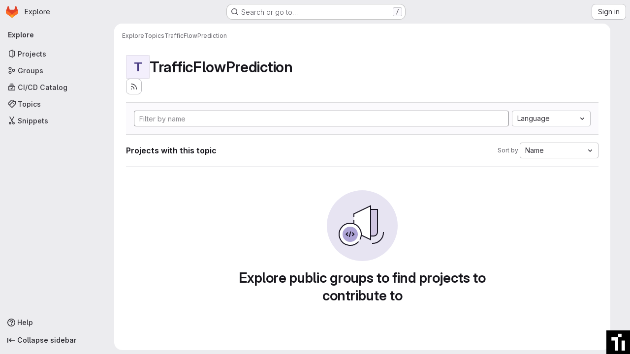

--- FILE ---
content_type: text/html; charset=UTF-8
request_url: https://apps.citius.usc.es/bottomicon-citius/bottomicon-citius.php
body_size: 31981
content:
<div class="citius-hint-bar">
  <p><span class="citiusicon citiusicon-left-open"></span> Accede a todos os servizos dende aquí</p>
</div>

<div class="citius-bar">
  <ul>
    <li class="bar-color-yellow"><a href="https://hub.citius.gal/"><span class="citiusicon citiusicon-briefcase"></span><span class="caption"> Hub</span></a></li>
    <li class="bar-color-orange"><a href="https://apps.citius.gal/xici2"><span class="citiusicon citiusicon-ti"></span><span class="caption"> Xici</span></a></li>
    <li class="bar-color-lightred"><a href="https://nextcloud.citius.gal/"><span class="citiusicon citiusicon-nextcloud"></span><span class="caption"> Nextcloud</span></a></li>
    <li class="bar-color-pink"><a href="https://gitlab.citius.gal/"><span class="citiusicon citiusicon-gitlab"></span><span class="caption"> Gitlab</span></a></li>
    <li class="bar-color-blueish"><a href="https://hpc.citius.gal/"><span class="citiusicon citiusicon-hpc"></span><span class="caption"> HPC Cluster</span></a></li>
    <li class="bar-color-aqua"><a href="https://vps.citius.gal/"><span class="citiusicon citiusicon-citiusvps"></span><span class="caption"> VPS</span></a></li>
    <li class="bar-color-red2"><a href="https://chat.citius.gal/"><span class="citiusicon citiusicon-rocketchat"></span><span class="caption"> RocketChat</span></a></li>
    <li class="bar-color-egg"><a href="https://wol.citius.gal/"><span class="citiusicon citiusicon-off"></span><span class="caption"> Wakeonlan</span></a></li>
    <li class="bar-color-olive"><a href="https://apps.citius.gal/reservas"><span class="citiusicon citiusicon-calendar"></span><span class="caption"> Reservas</span></a></li>
    <li class="bar-color-marine"><a href="https://wiki.citius.gal/"><span class="citiusicon citiusicon-puzzle"></span><span class="caption"> Wiki</span></a></li>
    <li class="bar-color-purple"><a href="https://mailtools.app.citius.gal/"><span class="citiusicon citiusicon-mail"></span><span class="caption"> Correos</span></a></li>
    <li class="bar-color-blue"><a href="https://shell.app.citius.gal/"><span class="citiusicon citiusicon-console"></span><span class="caption"> Shell</span></a></li>
    <li class="bar-color-green"><a href="https://redirections.citius.gal/"><span class="citiusicon citiusicon-to-end-alt"></span><span class="caption"> Redireccións</span></a></li>
  </ul>
</div>

<div class="citius-button">
  <span class="citiusicon citiusicon-ti"></span>
</div>


<script type="text/javascript" id="bottomiconjscode">

window.citiusbarhide = null;
window.citiushintbarhide = null;
window.citiusbarwidth = 0;

function getScrollWidth(){
    var width = 0
    document.querySelectorAll(".citius-bar ul li").forEach( (x) => {
      width += x.clientWidth;
    });
    return width+20;
}

function setCitiusbarWidth(){
    const mediaQuery = window.matchMedia('(min-width: 765px)');
    if(mediaQuery.matches){
      try{
          window.citiusbarwidth = getScrollWidth();
          document.querySelector(".citius-bar ul").style.width = window.citiusbarwidth + "px";
      } catch(error) {}
    }
    else{
      document.querySelector(".citius-bar ul").style.width = "auto";
    }
}

  /* Click on button vanilla JS */
  document.querySelector(".citius-button").addEventListener("click", (e) => {
    if(document.querySelector(".citius-bar").classList.contains("shown")){
      document.querySelector(".citius-button").classList.remove("shown");
      document.querySelector(".citius-button").classList.remove("hinting");
      document.querySelector(".citius-bar").classList.remove("shown");
      document.querySelector(".citius-hint-bar").classList.remove("shown");
    }
    else{
      document.querySelector(".citius-button").classList.add("shown");
      document.querySelector(".citius-bar").classList.add("shown");
      window.clearTimeout(window.citiushintbarhide);
    }
  });

  /* Autoclose vanilla JS 
  const autoclose_elements = document.querySelectorAll(".citius-bar,.citius-button");
  document.querySelectorAll(".citius-bar,.citius-button,.citius-hint-bar").forEach(x => {
    x.addEventListener("mouseenter", (e) => { 
      window.clearTimeout(window.citiusbarhide) 
    });
    x.addEventListener("mouseleave", (e) => { 
      window.citiusbarhide = window.setTimeout( () => { 
        document.querySelectorAll(".citius-bar,.citius-button,.citius-hint-bar").forEach(y => {
          y.classList.remove("shown");
          y.classList.remove("hinting");
        });
      }, 2000);
    });
  });*/
  
  /* Scroll bar width vanilla JS */
  document.querySelector(".citius-bar").addEventListener("mouseenter", (e) => {
    document.querySelector(".citius-bar ul").style.transition = "none";
    setCitiusbarWidth();
  });
  setCitiusbarWidth();
  window.addEventListener("resize", setCitiusbarWidth);

  /* Scroll from the left vanilla JS */
  window.bar_from_left = document.querySelector(".citius-bar:not(.citiusicon-container.citiusicon-right .citius-bar)");
  if(bar_from_left !== null){
    bar_from_left.addEventListener("mousemove", (e) => {
      var windowwidth = window.innerWidth-64;
      const mediaQuery = window.matchMedia('(min-width: 765px)');
      if(windowwidth<(window.citiusbarwidth+64) && e.pageX > windowwidth*2/3 && mediaQuery.matches){
        windowwidth *= 0.98;
        var scroll = (e.pageX - windowwidth*(2/3))*((window.citiusbarwidth)-windowwidth) / (windowwidth/3);
        document.querySelector(".citius-bar ul").style.transform = "translateX(-"+scroll+"px)";
      }
      else{
        document.querySelector(".citius-bar ul").style.transform = "translateX(0)";
      }
    });
  }

  /* Scroll from the right vanilla JS */
  window.bar_from_right = document.querySelector(".citiusicon-container.citiusicon-right .citius-bar");
  if(bar_from_right !== null){ 
    bar_from_right.addEventListener("mousemove", (e) => {
      var windowwidth = window.innerWidth-64;
      const mediaQuery = window.matchMedia('(min-width: 765px)');
      if(windowwidth<(window.citiusbarwidth+64) && e.pageX < windowwidth/3 && mediaQuery.matches){
        windowwidth *= 0.98;
        var scroll = (windowwidth/3 - e.pageX)*((window.citiusbarwidth)-windowwidth) / (windowwidth/3);
        document.querySelector(".citius-bar ul").style.transform = "translateX("+scroll+"px)";
      }
      else{
        document.querySelector(".citius-bar ul").style.transform = "translateX(0)";
      }
    });
  }

  /* Go back to 0 vanilla JS */
  document.querySelector(".citius-bar").addEventListener("mouseleave", (e) => {
    document.querySelector(".citius-bar ul").style.transition = "transform 100ms";
    document.querySelector(".citius-bar ul").style.transform = "translateX(0)";
  });

  /* First apparition hint vanilla JS */
  if(localStorage.getItem("citiusbar-hinted")==null || location.href=="https://hub.citius.gal/"){
    localStorage.setItem("citiusbar-hinted","true");
    document.querySelector(".citiusicon-container").classList.add("citiusbar-hinted");
    window.setTimeout(function(){
      document.querySelector(".citius-button").classList.add("shown");
      document.querySelector(".citius-hint-bar").classList.add("shown");	    
      document.querySelector(".citius-button").classList.add("hinting");
    },500);
    window.citiushintbarhide = window.setTimeout(function(){
      document.querySelector(".citius-button").classList.remove("shown");
      document.querySelector(".citius-hint-bar").classList.remove("shown");
      document.querySelector(".citius-button").classList.remove("hinting");
    },4500);
  }

  /* Ripple vanilla JS */
  window.citiusBarLinks = document.querySelectorAll('.citius-bar ul li a');

  citiusBarLinks.forEach(link => {
	  link.addEventListener('click', function(e) {
	    const parent = this.parentNode;
	    parent.querySelector('.ripple')?.remove();
	    parent.insertAdjacentHTML('afterbegin', "<span class='ripple'></span>");

	    const ripple = parent.querySelector('.ripple');
	    const d = Math.max(parent.offsetWidth, parent.offsetHeight);
	    ripple.style.height = `${d}px`;
	    ripple.style.width = `${d}px`;

	    const x = (- parent.offsetWidth / 2) + (d/2);
	    const y = (- d/2) + (parent.offsetHeight / 2);
	    ripple.style.top = `${y}px`;
	    ripple.style.left = `${x}px`;
	    ripple.classList.add('animate');
	  });
  });

  /* Hack for Nextcloud Office vanilla JS */
  window.setInterval(function(){
    if(document.querySelectorAll("#richdocumentsframe").length + document.querySelectorAll("#loleafletframe").length > 0 ){
      document.querySelector("#citiusicon-container .citius-button").classList.add("citius-button-hidden");
    }
    else{
      document.querySelector("#citiusicon-container .citius-button").classList.remove("citius-button-hidden");
    }
  }, 3000);



</script>
<style>

body.citiusicon-option-transparent .citius-button{
  opacity:0.5;
}

body.citiusicon-option-transparent .citius-button:hover,
body.citiusicon-option-transparent .citius-button.shown{
  opacity:1;
}


.citiusicon-container{
  position:fixed;
  z-index:99999;
}

.citius-button{
  position:fixed;
  z-index:99999;
  transition:opacity 1s ease-in-out;
}

.citius-button .citiusicon-ti:before{
  color:#000;
  display:block;
  width:48px;
  height:48px;
  font-size:48px;
  margin:0;
  position:fixed;
  bottom:0;
  left:0;
  cursor:pointer;
  background:#fff;
  transition: all 200ms cubic-bezier(0.040, 1.010, 0.715, 1.010);
  transition-delay:100ms;
  box-shadow:0 0 0 2px #000 inset;
  box-sizing:border-box;
  animation: popout 300ms ease both;
}

.citiusbar-hinted .citius-button .citiusicon-ti:before{
  animation: none;
}

.citiusicon-container.citiusicon-right .citius-button .citiusicon-ti:before{
  left:auto;
  right:0;
}

.citius-button .citiusicon-ti:hover:before,
.citius-button.shown .citiusicon-ti:before{
  width:64px;
  height:64px;
  font-size:64px;
  -webkit-transition-delay:0;
  transition-delay:0;
}

.citius-bar, .citius-hint-bar{
  position:fixed;
  height:64px;
  background:#f4f4f4;
  bottom:0;
  left:64px;
  width:100vw;
  font-family:Sans,sans-serif;
  transform:translateY(94px);
  opacity:0;
  transition: transform 300ms cubic-bezier(0.040, 1.010, 0.715, 1.010);
  z-index:99998;
}

.citiusicon-container.citiusicon-right .citius-bar{
  left:0;
}


.citiusicon-container.citiusicon-right .citius-hint-bar{
  left:auto;
  right:63px;
}

.citiusicon-container.citiusicon-right .citiusicon-left-open{
  float: right !important;
  transform: translateX(5px) rotate(180deg) !important;
}


@keyframes borderline{
  0%{ filter: invert(0%); }
  40%{ filter: invert(0%); }
  65%{ filter: invert(100%); }
  85%{ filter: invert(100%); }
  100%{ filter: invert(0%); }
}

.citius-hint-bar p{
  background:#eee;
  animation-duration: 2500ms;
  animation-name: borderline;
  animation-iteration-count: 1;
  animation-delay:500ms;

}

.citius-bar.shown, .citius-hint-bar.shown{
  transform:translateY(0);
  opacity:1;
}

.citius-hint-bar.shown{
  transition-delay:300ms;
}

.citius-hint-bar{
  width:auto;
  left:64px;
  right:auto;
  color:black;
}

.citius-hint-bar p{
  height:64px;
  line-height:64px;
  margin:0;
  padding:0 15px 0 10px;
  font-weight:300;
  font-size:18px;
  cursor:default;
}

@keyframes popout {
  0% { clip-path: inset(100% 100% 0 0); }
  100% { clip-path: inset(0); }
}

@keyframes slidein {
  0% {
    -webkit-transform:translateX(0px);
    transform:translateX(0px); 
  }
  25% {
    -webkit-transform:translateX(2px);
    transform:translateX(2px); 
  }
  50% {
    -webkit-transform:translateX(0px);
    transform:translateX(0px);
  }
  75% {
    -webkit-transform:translateX(-2px);
    transform:translateX(-2px);
  }
  100% {
    -webkit-transform:translateX(0px);
    transform:translateX(0px); 
  }
}

@keyframes glow {
  0% {
    filter:brightness(100%);
  }
  50% {
    filter:brightness(120%);
  }
  100% {
    filter:brightness(100%);
  }
}

@keyframes glowandgo {
  0% {
    -webkit-transform:translateX(-28px);
    transform:translateX(-28px);
    filter:brightness(100%);
  }
  10% {
    -webkit-transform:translateX(0);
    transform:translateX(0);
    filter:brightness(120%);
  }
  20% {
    filter:brightness(100%);
  }
  30% {
    filter:brightness(120%);
  }
  40% {
    filter:brightness(100%);
  }
  50% {
    filter:brightness(120%);
  }
  60% {
    filter:brightness(100%);
  }
  90%{
    -webkit-transform:translateX(0);
    transform:translateX(0);
  }
  100% {
    -webkit-transform:translateX(-28px);
    transform:translateX(-28px);
  }
}

@keyframes glowandgo-reverse {
  0% {
    -webkit-transform:translateX(28px);
    transform:translateX(28px);
    filter:brightness(100%);
  }
  10% {
    -webkit-transform:translateX(0);
    transform:translateX(0);
    filter:brightness(120%);
  }
  20% {
    filter:brightness(100%);
  }
  30% {
    filter:brightness(120%);
  }
  40% {
    filter:brightness(100%);
  }
  50% {
    filter:brightness(120%);
  }
  60% {
    filter:brightness(100%);
  }
  90%{
    -webkit-transform:translateX(0);
    transform:translateX(0);
  }
  100% {
    -webkit-transform:translateX(28px);
    transform:translateX(28px);
  }
}

.citius-hint-bar p span.citiusicon:before{
  animation-duration: 500ms;
  animation-name: slidein;
  animation-iteration-count: infinite;
}

.citius-button.hinting .citiusicon:before{
  animation-duration: 500ms;
  animation-name: glow;
  animation-iteration-count: infinite;
  animation-delay:500ms;
}

.citius-button.citius-button-hidden{
  pointer-events:none !important;
  opacity:0;
  transition: opacity 0.5s ease-in-out;
}


.citius-bar ul{
  padding:0;
  margin:0;
  list-style-type:none;
  width:auto;
  white-space:nowrap;
}

.citius-bar ul li{
  display:inline-block;
  height:64px;
  line-height:64px;
  overflow:hidden;
  position:relative;
}


.citiusicon-container.citiusicon-right .citius-bar ul{
  position:absolute;
  right:78px;
  white-space: nowrap;
}
  
.citiusicon-container.citiusicon-right .citius-bar ul li{
  float:right;
  display:inline-block;
} 

.citius-bar ul li.hidden{
  display:none !important;
}

.citius-bar ul li > span,
.citius-bar ul li > a{
  padding:0 1vw;
  display:block;
  width:100%;
  height:100%;
  text-decoration:none;
  cursor:pointer;
  color:#333;
  font-size:18px;
  box-sizing:border-box;
  font-weight:300;
}
.citius-bar li.bar-color-yellow a:hover span.citiusicon{
  color:#c4b406;
}
.citius-bar li.bar-color-marine a:hover span.citiusicon{
  color:#1c1fb4;
}
.citius-bar li.bar-color-orange a:hover span.citiusicon{
  color:#f07215;
}
.citius-bar li.bar-color-olive a:hover span.citiusicon{
  color:#85a600;
}
.citius-bar li.bar-color-brown a:hover span.citiusicon{
  color:#ae3d00;
}
.citius-bar li.bar-color-purple a:hover span.citiusicon{
  color:#6200ae;
}
.citius-bar li.bar-color-pink a:hover span.citiusicon{
  color:#ed00b2;
}
.citius-bar li.bar-color-blue a:hover span.citiusicon{
  color:#1579d7;
}
.citius-bar li.bar-color-red a:hover span.citiusicon{
  color:#cb1414;
}
.citius-bar li.bar-color-red2 a:hover span.citiusicon{
  color:#ff264a;
}
.citius-bar li.bar-color-aqua a:hover span.citiusicon{
  color:#07bc8f;
}
.citius-bar li.bar-color-badblue a:hover span.citiusicon{
  color:#2B565B;
}
.citius-bar li.bar-color-egg a:hover span.citiusicon{
  color:#ffb000;
}
.citius-bar li.bar-color-green a:hover span.citiusicon{
  color:#033F63;
}
.citius-bar li.bar-color-lightred a:hover span.citiusicon{
  color:#ff4b4b;
}
.citius-bar li.bar-color-blueish a:hover span.citiusicon{
  color:#5599ff;
}


span .position-hover-right:before{
  -webkit-transition:all 100ms;
  transition:all 100ms;
  -webkit-transform:translateX(0);
  transform:translateX(0);
}
span:hover .position-hover-right:before{
  -webkit-transform:translateX(5px);
  transform:translateX(5px);
}

.citius-bar ul li a{
  box-shadow: 0 0 0 rgba(255,255,255,0) inset;
  -webkit-transition:all 100ms;
  transition:all 100ms;
}
.citius-bar li.bar-color-yellow a:hover{
  box-shadow: 0 -5px 0 #c4b406 inset;
}
.citius-bar li.bar-color-marine a:hover{
  box-shadow: 0 -5px 0 #1c1fb4 inset;
}
.citius-bar li.bar-color-orange a:hover{
  box-shadow: 0 -5px 0 #f07215 inset;
}
.citius-bar li.bar-color-olive a:hover{
  box-shadow: 0 -5px 0 #85a600 inset;
}
.citius-bar li.bar-color-brown a:hover{
  box-shadow: 0 -5px 0 #ae3d00 inset;
}
.citius-bar li.bar-color-purple a:hover{
  box-shadow: 0 -5px 0 #6200ae inset;
}
.citius-bar li.bar-color-pink a:hover{
  box-shadow: 0 -5px 0 #ed00b2 inset;
}
.citius-bar li.bar-color-blue a:hover{
  box-shadow: 0 -5px 0 #1579d7 inset;
}
.citius-bar li.bar-color-red a:hover{
  box-shadow: 0 -5px 0 #cb1414 inset;
}
.citius-bar li.bar-color-red2 a:hover{
  box-shadow: 0 -5px 0 #ff264a inset;
}
.citius-bar li.bar-color-aqua a:hover{
  box-shadow: 0 -5px 0 #07bc8f inset;
}
.citius-bar li.bar-color-badblue a:hover{
  box-shadow: 0 -5px 0 #2B565B inset;
}
.citius-bar li.bar-color-green a:hover{
  box-shadow: 0 -5px 0 #033F63 inset;
}
.citius-bar li.bar-color-egg a:hover{
  box-shadow: 0 -5px 0 #ffb000 inset;
}
.citius-bar li.bar-color-lightred a:hover{
  box-shadow: 0 -5px 0 #ff4b4b inset;
}
.citius-bar li.bar-color-blueish a:hover{
  box-shadow: 0 -5px 0 #5599ff inset;
}

.show-more-li.hidden-li{
  display:none;
}

.citius-bar .hidden-link{
  opacity:0;
  -webkit-transition:all 100ms;
  transition:all 100ms;
  pointer-events:none;
}

.citius-bar .hidden-link.shown{
  opacity:1;
  pointer-events:auto;
}

@media (max-width:1118px){
  .citius-bar ul li > span,
  .citius-bar ul li > a{
    font-size:18px;
  }
}

@media (max-width:764px) {

  .citiusicon-container.citiusicon-right .citius-bar ul{
    right:0;
    white-space: nowrap;
  }

  .citiusicon-container.citiusicon-right .citius-bar ul li{
    float:left;
    width:100%;
    display:block;
  }

  .citius-bar{
    top:0;
    left:0;
    bottom:auto;
    height:calc(100vh - 64px);
    transform:translateX(-100vw);
    transition: transform 120ms cubic-bezier(0.040, 1.010, 0.715, 1.010);
  }

  .citius-bar.shown{
    transform:translateX(0);
    transition: none;
    animation: popout 300ms ease both;
  }

  .citius-button.shown.hinting .citiusicon-ti:after{
    content:'';
    background: transparent;
  }

  .citius-button .citiusicon-ti:after{
    content:'ᐸ go back';
    display:block;
    position:fixed;
    bottom:0;
    width:100vw;
    width:calc(100vw - 64px);
    height:0;
    left:64px;
    background:transparent;
    color: #fff;
    line-height: 64px;
    text-align: right;
    padding-right: 2em;
    transform:translateX(-50%) scaleX(0);
    opacity:0;
    transition: none;
  }

  .citius-button.shown .citiusicon-ti:after{
    content:'ᐸ go back';
    display:block;
    position:fixed;
    bottom:0;
    width:100vw;
    width:calc(100vw - 64px);
    height:64px;
    left:64px;
    background:#000;
    color: #fff;
    line-height: 64px;
    text-align: right;
    padding-right: 2em;
    cursor: pointer;
    transition: all 100ms ease;
    transform: scaleX(1) translateX(0);
    opacity: 1;
  }

  .citiusicon-container.citiusicon-right .citius-button.shown .citiusicon-ti:after{
    left:0;
  }
  
  .citius-bar ul li{
    display:block;
    border-bottom:1px solid #ddd;
    position:relative;
    overflow:hidden;
  }

  .citius-bar ul li a{
    padding-left:15px;
  }

  .citius-bar li.bar-color-yellow a:hover{
    box-shadow: 5px 0 0 #c4b406 inset;
  }
  .citius-bar li.bar-color-marine a:hover{
    box-shadow: 5px 0 0 #1c1fb4 inset;
  }
  .citius-bar li.bar-color-orange a:hover{
    box-shadow: 5px 0 0 #f07215 inset;
  }
  .citius-bar li.bar-color-olive a:hover{
    box-shadow: 5px 0 0 #85a600 inset;
  }
  .citius-bar li.bar-color-brown a:hover{
    box-shadow: 5px 0 0 #ae3d00 inset;
  }
  .citius-bar li.bar-color-purple a:hover{
    box-shadow: 5px 0 0 #6200ae inset;
  }
  .citius-bar li.bar-color-pink a:hover{
    box-shadow: 5px 0 0 #ed00b2 inset;
  }
  .citius-bar li.bar-color-blue a:hover{
    box-shadow: 5px 0 0 #1579d7 inset;
  }
  .citius-bar li.bar-color-red a:hover{
    box-shadow: 5px 0 0 #cb1414 inset;
  }
  .citius-bar li.bar-color-red2 a:hover{
    box-shadow: 5px 0 0 #ff264a inset;
  }
  .citius-bar li.bar-color-aqua a:hover{
    box-shadow: 5px 0 0 #07bc8f inset;
  }
  .citius-bar li.bar-color-badblue a:hover{
    box-shadow: 5px 0 0 #2B565B inset;
  }
  .citius-bar li.bar-color-green a:hover{
    box-shadow: 5px 0 0 #033F63 inset;
  }
  .citius-bar li.bar-color-egg a:hover{
    box-shadow: 5px 0 0 #ffb000 inset;
  }
  .citius-bar li.bar-color-lightred a:hover{
    box-shadow: 5px 0 0 #ff4b4b inset;
  }
  .citius-bar li.bar-color-blueish a:hover{
    box-shadow: 5px 0 0 #5599ff inset;
  }
  .citius-hint-bar p{
    font-size:14px;
    letter-spacing:-0.1px;
  }

}


@media (-moz-touch-enabled: 1) and (max-height:780px), (pointer: coarse) and (max-height:780px), (max-width:764px) and (max-height:780px) {
  .citius-bar ul li{
    height:48px;
    line-height:48px;
  }
  .citius-bar{
    overflow-y:scroll;
  }
}

@media (-moz-touch-enabled: 1) and (max-height:630px), (pointer: coarse) and (max-height:630px), (max-width:764px) and (max-height:630px) {
  .citius-bar ul li{
    height:38px;
    line-height:38px;
  }
  .citius-bar{
    overflow-y:scroll;
  }
}

/* Notification */
.citius-notification{
  display:none;
  position:fixed;
  height:24px;
  width:24px;
  line-height:24px;
  text-align:center;
  bottom:0;
  left:0;
  z-index:999999;
  font-family:sans;
  font-weight:200;
  pointer-events:none;
  background:purple;
  color:#fff;
  transition: all 200ms cubic-bezier(0.040, 1.010, 0.715, 1.010) 100ms;
  animation: glowandgo 5s forwards;
  animation-delay:500ms;
  transform:translateX(-28px);
}

.citiusicon-container.citiusicon-right .citius-notification{
  left:auto;
  right:0;
  animation: glowandgo-reverse 5s forwards;
  transform: translateX(28px);

}

.citius-bar .citem-notification{
  color:#888;
  margin-left:10px;
  padding:0 5px;
  border:1px solid #aaa;
  border-radius:3px;
  display:none;
}

/* Ripple */

.ripple {
  display: block; position: absolute;
  border-radius: 100%;
  transform: scale(0);
}

.ripple.animate {
  animation: ripple 0.65s linear;
}

li.bar-color-yellow .ripple{
  background:#c4b406;
}
li.bar-color-marine .ripple{
  background:#1c1fb4;
}
li.bar-color-orange .ripple{
  background:#f07215;
}
li.bar-color-olive .ripple{
  background:#85a600;
}
li.bar-color-brown .ripple{
  background:#ae3d00;
}
li.bar-color-purple .ripple{
  background:#6200ae;
}
li.bar-color-pink .ripple{
  background:#ed00b2;
}
li.bar-color-blue .ripple{
  background:#1579d7;
}
li.bar-color-red .ripple{
  background:#cb1414;
}
li.bar-color-red2 .ripple{
  background:#ff264a;
}
li.bar-color-aqua .ripple{
  background:#07bc8f;
}
li.bar-color-badblue .ripple{
  background:#2B565B;
}
li.bar-color-green .ripple{
  background:#033F63;
}
li.bar-color-lightred .ripple{
  background:#ff4b4b;
}
li.bar-color-blueish .ripple{
  background:#5599ff;
}
li.bar-color-egg .ripple{
  background:#ffb000;
}


@keyframes ripple {
  100% {opacity: 0; -webkit-transform: scale(2.5); transform: scale(2.5);}
}

@media print {
  #citiusicon-container {
    display: none;
  }
}

/* Icons embedding start */
@font-face {
  font-family: 'citiusicons';
  src: url('../font/citiusicons.eot?88050983');
  src: url('../font/citiusicons.eot?88050983#iefix') format('embedded-opentype'),
       url('../font/citiusicons.svg?88050983#citiusicons') format('svg');
  font-weight: normal;
  font-style: normal;
}
@font-face {
  font-family: 'citiusicons';
  src: url('[data-uri]') format('woff'),
       url('[data-uri]') format('truetype');
}
/* Chrome hack: SVG is rendered more smooth in Windozze. 100% magic, uncomment if you need it. */
/* Note, that will break hinting! In other OS-es font will be not as sharp as it could be */
/*
@media screen and (-webkit-min-device-pixel-ratio:0) {
  @font-face {
    font-family: 'citiusicons';
    src: url('../font/citiusicons.svg?88050983#citiusicons') format('svg');
  }
}
*/

[class^="citiusicon-"]:before, [class*=" citiusicon-"]:before {
  font-family: "citiusicons";
  font-style: normal;
  font-weight: normal;
  speak: never;

  display: inline-block;
  text-decoration: inherit;
  width: 1em;
  margin-right: .2em;
  text-align: center;
  /* opacity: .8; */

  /* For safety - reset parent styles, that can break glyph codes*/
  font-variant: normal;
  text-transform: none;

  /* fix buttons height, for twitter bootstrap */
  line-height: 1em;

  /* Animation center compensation - margins should be symmetric */
  /* remove if not needed */
  margin-left: .2em;

  /* you can be more comfortable with increased icons size */
  /* font-size: 120%; */
  
  /* Font smoothing. That was taken from TWBS */
  -webkit-font-smoothing: antialiased;
  -moz-osx-font-smoothing: grayscale;

  /* Uncomment for 3D effect */
  /* text-shadow: 1px 1px 1px rgba(127, 127, 127, 0.3); */
}

.citiusicon-mail:before { content: '\e800'; } /* '' */
.citiusicon-off:before { content: '\e801'; } /* '' */
.citiusicon-calendar:before { content: '\e802'; } /* '' */
.citiusicon-to-end-alt:before { content: '\e803'; } /* '' */
.citiusicon-logout:before { content: '\e804'; } /* '' */
.citiusicon-3dprinter:before { content: '\e805'; } /* '' */
.citiusicon-console:before { content: '\e806'; } /* '' */
.citiusicon-briefcase:before { content: '\e807'; } /* '' */
.citiusicon-warning:before { content: '\e808'; } /* '' */
.citiusicon-nextcloud:before { content: '\e809'; } /* '' */
.citiusicon-login:before { content: '\e80a'; } /* '' */
.citiusicon-left-open:before { content: '\e80b'; } /* '' */
.citiusicon-eye:before { content: '\e80d'; } /* '' */
.citiusicon-eye-off:before { content: '\e80e'; } /* '' */
.citiusicon-emo-sleep:before { content: '\e80f'; } /* '' */
.citiusicon-emo-unhappy:before { content: '\e810'; } /* '' */
.citiusicon-emo-happy:before { content: '\e811'; } /* '' */
.citiusicon-emo-tongue:before { content: '\e812'; } /* '' */
.citiusicon-location:before { content: '\e813'; } /* '' */
.citiusicon-rocketchat:before { content: '\e814'; } /* '' */
.citiusicon-gitlab:before { content: '\e81b'; } /* '' */
.citiusicon-hpc:before { content: '\e81c'; } /* '' */
.citiusicon-citiusvps:before { content: '\e81d'; } /* '' */
.citiusicon-ti:before { content: '\e829'; } /* '' */
.citiusicon-slack:before { content: '\e837'; } /* '' */
.citiusicon-user:before { content: '\e899'; } /* '' */
.citiusicon-online:before { content: '\f03a'; } /* '' */
.citiusicon-bell:before { content: '\f0f3'; } /* '' */
.citiusicon-puzzle:before { content: '\f12e'; } /* '' */
.citiusicon-doctext:before { content: '\f15c'; } /* '' */
.citiusicon-bell-off:before { content: '\f1f7'; } /* '' */
.citiusicon-server:before { content: '\f233'; } /* '' */
.citiusicon-registration:before { content: '\f274'; } /* '' */
.citiusicon-telegram:before { content: '\f2c6'; } /* '' */

/* Icons embedding end */


</style>


